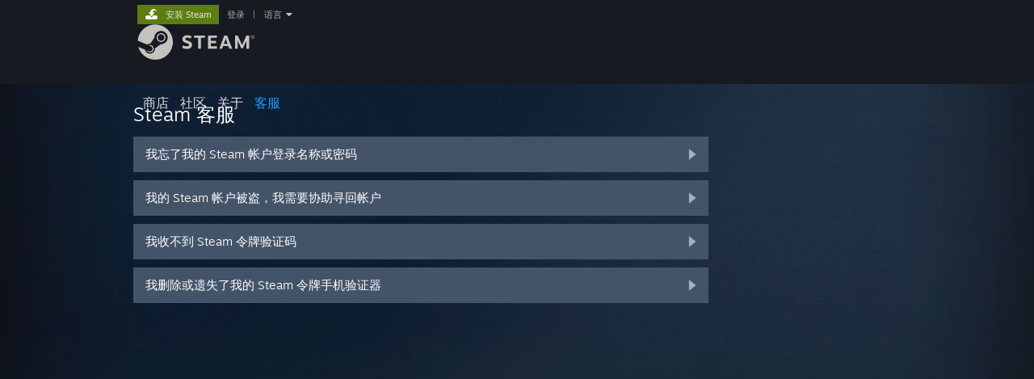

--- FILE ---
content_type: text/html; charset=UTF-8
request_url: https://help.steampowered.com/zh-cn/wizard/HelpWithLogin?redir=store%2Flogin%2F%3Fl%3Dukrainian%26redir%3Dnews%252Fapp%252F363950%252Fview%252F%253Fl%253Dvietnamese%26redir_ssl%3D1%26snr%3D1_2108_9__global-header
body_size: 6103
content:
<!DOCTYPE html>
<html class=" responsive DesktopUI" lang="zh-cn"  >
<head>
	<meta http-equiv="Content-Type" content="text/html; charset=UTF-8">
			<meta name="viewport" content="width=device-width,initial-scale=1">
		<meta name="theme-color" content="#171a21">
		<title>Steam 客服 - 请求帮助，我无法登录。</title>
	<link rel="shortcut icon" href="/favicon.ico" type="image/x-icon">

	
	
	<link href="https://help.steampowered.com/public/shared/css/motiva_sans.css?v=vCX1u1jwpYiZ&amp;_cdn=fastly" rel="stylesheet" type="text/css">
<link href="https://help.steampowered.com/public/shared/css/buttons.css?v=JYgbkKDOARmm&amp;_cdn=fastly" rel="stylesheet" type="text/css">
<link href="https://help.steampowered.com/public/shared/css/shared_global.css?v=YWoTJlSp3Rze&amp;_cdn=fastly" rel="stylesheet" type="text/css">
<link href="https://help.steampowered.com/public/shared/css/store_game_shared.css?v=h3rDvpE1fR8Z&amp;_cdn=fastly" rel="stylesheet" type="text/css">
<link href="https://help.steampowered.com/public/css/help.css?v=DDtfldOorrvh&amp;_cdn=fastly" rel="stylesheet" type="text/css">
<link href="https://help.steampowered.com/public/shared/css/shared_responsive.css?v=a68I6wYkkyUr&amp;_cdn=fastly" rel="stylesheet" type="text/css">
<script type="text/javascript">Object.seal && [ Object, Array, String, Number ].map( function( builtin ) { Object.seal( builtin.prototype ); } );</script><script type="text/javascript" src="https://help.steampowered.com/zh-cn/public/shared/javascript/jquery-1.8.3.min.js?v=NXam5zydzNu8&amp;_cdn=fastly"></script>
<script type="text/javascript">$J = jQuery.noConflict();</script><script type="text/javascript">VALVE_PUBLIC_PATH = "https:\/\/help.steampowered.com\/public\/";</script><script type="text/javascript" src="https://help.steampowered.com/zh-cn/public/shared/javascript/tooltip.js?v=LZHsOVauqTrm&amp;_cdn=fastly"></script>

<script type="text/javascript" src="https://help.steampowered.com/zh-cn/public/shared/javascript/shared_global.js?v=OlKHzGmJ_sOX&amp;_cdn=fastly"></script>

<script type="text/javascript" src="https://help.steampowered.com/zh-cn/public/shared/javascript/shipping.js?v=aBAaNS2uAYQj&amp;_cdn=fastly"></script>

<script type="text/javascript" src="https://help.steampowered.com/zh-cn/public/javascript/help.js?v=nuquW2nZJM5Y&amp;_cdn=fastly"></script>

<script type="text/javascript" src="https://help.steampowered.com/zh-cn/public/shared/javascript/dselect.js?v=w0CV_PAvw3UA&amp;_cdn=fastly"></script>

<script type="text/javascript" src="https://help.steampowered.com/zh-cn/public/shared/javascript/legacy_web/main.js?v=DJCp2d-yyKd1&amp;_cdn=fastly"></script>

<script type="text/javascript">
setTimezoneCookies();
$J( function($) { 
window.BindHelpTooltip = function( $Selector ) { $Selector.v_tooltip( {'tooltipClass': 'help_tooltip', 'dataName': 'helpTooltip' } ); };
BindHelpTooltip( $('[data-help-tooltip]') ); 
});

</script>
<script type="text/javascript" src="https://help.steampowered.com/zh-cn/public/shared/javascript/shared_responsive_adapter.js?v=sBz0DRXURQyx&amp;_cdn=fastly"></script>

						<meta name="twitter:card" content="summary_large_image">
					<meta name="Description" content="登录您的 Steam 帐户以获取有关您 Steam 游戏的帮助、联系 Steam 客服、申请退款和更多。若您无法登录需要重置密码或恢复被盗帐户也同样能用客服网页。">
			
	<meta name="twitter:site" content="@steam" />

						<meta property="og:title" content="Steam 客服 - 请求帮助，我无法登录。">
					<meta property="twitter:title" content="Steam 客服 - 请求帮助，我无法登录。">
					<meta property="og:type" content="website">
					<meta property="fb:app_id" content="105386699540688">
					<meta property="og:url" content="https://help.steampowered.com/zh-cn/wizard/HelpWithLogin">
					<meta property="og:description" content="登录您的 Steam 帐户以获取有关您 Steam 游戏的帮助、联系 Steam 客服、申请退款和更多。若您无法登录需要重置密码或恢复被盗帐户也同样能用客服网页。">
					<meta property="twitter:description" content="登录您的 Steam 帐户以获取有关您 Steam 游戏的帮助、联系 Steam 客服、申请退款和更多。若您无法登录需要重置密码或恢复被盗帐户也同样能用客服网页。">
			
			<link rel="canonical" href="https://help.steampowered.com/zh-cn/wizard/HelpWithLogin">
	
			<link rel="image_src" href="https://help.steampowered.com/public/shared/images/responsive/steam_share_image.jpg">
		<meta property="og:image" content="https://help.steampowered.com/public/shared/images/responsive/steam_share_image.jpg">
		<meta name="twitter:image" content="https://help.steampowered.com/public/shared/images/responsive/steam_share_image.jpg" />
					<meta property="og:image:secure" content="https://help.steampowered.com/public/shared/images/responsive/steam_share_image.jpg">
				
	
	
			<link rel="alternate" href="https://help.steampowered.com/wizard/HelpWithLogin" hreflang="x-default">
					<link rel="alternate" href="https://help.steampowered.com/zh-cn/wizard/HelpWithLogin" hreflang="zh-cn">
					<link rel="alternate" href="https://help.steampowered.com/zh-tw/wizard/HelpWithLogin" hreflang="zh-tw">
					<link rel="alternate" href="https://help.steampowered.com/ja/wizard/HelpWithLogin" hreflang="ja">
					<link rel="alternate" href="https://help.steampowered.com/ko/wizard/HelpWithLogin" hreflang="ko">
					<link rel="alternate" href="https://help.steampowered.com/th/wizard/HelpWithLogin" hreflang="th">
					<link rel="alternate" href="https://help.steampowered.com/bg/wizard/HelpWithLogin" hreflang="bg">
					<link rel="alternate" href="https://help.steampowered.com/cs/wizard/HelpWithLogin" hreflang="cs">
					<link rel="alternate" href="https://help.steampowered.com/da/wizard/HelpWithLogin" hreflang="da">
					<link rel="alternate" href="https://help.steampowered.com/de/wizard/HelpWithLogin" hreflang="de">
					<link rel="alternate" href="https://help.steampowered.com/en/wizard/HelpWithLogin" hreflang="en">
					<link rel="alternate" href="https://help.steampowered.com/es/wizard/HelpWithLogin" hreflang="es">
					<link rel="alternate" href="https://help.steampowered.com/es-419/wizard/HelpWithLogin" hreflang="es-419">
					<link rel="alternate" href="https://help.steampowered.com/el/wizard/HelpWithLogin" hreflang="el">
					<link rel="alternate" href="https://help.steampowered.com/fr/wizard/HelpWithLogin" hreflang="fr">
					<link rel="alternate" href="https://help.steampowered.com/it/wizard/HelpWithLogin" hreflang="it">
					<link rel="alternate" href="https://help.steampowered.com/id/wizard/HelpWithLogin" hreflang="id">
					<link rel="alternate" href="https://help.steampowered.com/hu/wizard/HelpWithLogin" hreflang="hu">
					<link rel="alternate" href="https://help.steampowered.com/nl/wizard/HelpWithLogin" hreflang="nl">
					<link rel="alternate" href="https://help.steampowered.com/no/wizard/HelpWithLogin" hreflang="no">
					<link rel="alternate" href="https://help.steampowered.com/pl/wizard/HelpWithLogin" hreflang="pl">
					<link rel="alternate" href="https://help.steampowered.com/pt/wizard/HelpWithLogin" hreflang="pt">
					<link rel="alternate" href="https://help.steampowered.com/pt-br/wizard/HelpWithLogin" hreflang="pt-br">
					<link rel="alternate" href="https://help.steampowered.com/ro/wizard/HelpWithLogin" hreflang="ro">
					<link rel="alternate" href="https://help.steampowered.com/ru/wizard/HelpWithLogin" hreflang="ru">
					<link rel="alternate" href="https://help.steampowered.com/fi/wizard/HelpWithLogin" hreflang="fi">
					<link rel="alternate" href="https://help.steampowered.com/sv/wizard/HelpWithLogin" hreflang="sv">
					<link rel="alternate" href="https://help.steampowered.com/tr/wizard/HelpWithLogin" hreflang="tr">
					<link rel="alternate" href="https://help.steampowered.com/vi/wizard/HelpWithLogin" hreflang="vi">
					<link rel="alternate" href="https://help.steampowered.com/uk/wizard/HelpWithLogin" hreflang="uk">
			
	
	</head>
<body class="v6 responsive_page ">


<div class="responsive_page_frame with_header">
						<div role="navigation" class="responsive_page_menu_ctn mainmenu" aria-label="手机菜单">
				<div class="responsive_page_menu"  id="responsive_page_menu">
										<div class="mainmenu_contents">
						<div class="mainmenu_contents_items">
															<a class="menuitem" href="https://help.steampowered.com/zh-cn/login/">
									登录								</a>
															<a class="menuitem supernav" href="https://store.steampowered.com/" data-tooltip-type="selector" data-tooltip-content=".submenu_Store">
				商店			</a>
			<div class="submenu_Store" style="display: none;" data-submenuid="Store">
														<a class="submenuitem" href="https://store.steampowered.com/">
						主页											</a>
														<a class="submenuitem" href="https://store.steampowered.com/explore/">
						探索队列											</a>
														<a class="submenuitem" href="https://steamcommunity.com/my/wishlist/">
						愿望单											</a>
														<a class="submenuitem" href="https://store.steampowered.com/points/shop/">
						点数商店											</a>
														<a class="submenuitem" href="https://store.steampowered.com/news/">
						新闻											</a>
														<a class="submenuitem" href="https://store.steampowered.com/stats/">
						排行榜											</a>
							</div>
										<a class="menuitem supernav" href="https://steamcommunity.com/" data-tooltip-type="selector" data-tooltip-content=".submenu_Community">
				社区			</a>
			<div class="submenu_Community" style="display: none;" data-submenuid="Community">
														<a class="submenuitem" href="https://steamcommunity.com/">
						主页											</a>
														<a class="submenuitem" href="https://steamcommunity.com/discussions/">
						讨论											</a>
														<a class="submenuitem" href="https://steamcommunity.com/workshop/">
						创意工坊											</a>
														<a class="submenuitem" href="https://steamcommunity.com/market/">
						市场											</a>
														<a class="submenuitem" href="https://steamcommunity.com/?subsection=broadcasts">
						实况直播											</a>
							</div>
										<a class="menuitem " href="https://store.steampowered.com/about/">
				关于			</a>
										<a class="menuitem  supernav_active" href="https://help.steampowered.com/zh-cn/">
				客服			</a>
			
							<div class="minor_menu_items">
																								<div class="menuitem change_language_action">
									更改语言								</div>
																																	<a class="menuitem" href="https://store.steampowered.com/mobile" target="_blank" rel="noreferrer">获取 Steam 手机应用</a>
																									<div class="menuitem" role="link" onclick="Responsive_RequestDesktopView();">
										查看桌面版网站									</div>
															</div>
						</div>
						<div class="mainmenu_footer_spacer  "></div>
						<div class="mainmenu_footer">
															<div class="mainmenu_footer_logo"><img src="https://help.steampowered.com/public/shared/images/responsive/footerLogo_valve_new.png"></div>
								© Valve Corporation。保留所有权利。所有商标均为其在美国及其它国家/地区的各自持有者所有。								<span class="mainmenu_valve_links">
									<a href="https://store.steampowered.com/privacy_agreement/" target="_blank">隐私政策</a>
									&nbsp;| &nbsp;<a href="http://www.valvesoftware.com/legal.htm" target="_blank">法律信息</a>
									&nbsp;| &nbsp;<a href="https://help.steampowered.com/faqs/view/10BB-D27A-6378-4436" target="_blank">无障碍</a>
									&nbsp;| &nbsp;<a href="https://store.steampowered.com/subscriber_agreement/" target="_blank">Steam 订户协议</a>
									&nbsp;| &nbsp;<a href="https://store.steampowered.com/steam_refunds/" target="_blank">退款</a>
								</span>
													</div>
					</div>
									</div>
			</div>
		
		<div class="responsive_local_menu_tab"></div>

		<div class="responsive_page_menu_ctn localmenu">
			<div class="responsive_page_menu"  id="responsive_page_local_menu" data-panel="{&quot;onOptionsActionDescription&quot;:&quot;#filter_toggle&quot;,&quot;onOptionsButton&quot;:&quot;Responsive_ToggleLocalMenu()&quot;,&quot;onCancelButton&quot;:&quot;Responsive_ToggleLocalMenu()&quot;}">
				<div class="localmenu_content" data-panel="{&quot;maintainY&quot;:true,&quot;bFocusRingRoot&quot;:true,&quot;flow-children&quot;:&quot;column&quot;}">
				</div>
			</div>
		</div>



					<div class="responsive_header">
				<div class="responsive_header_content">
					<div id="responsive_menu_logo">
						<img src="https://help.steampowered.com/public/shared/images/responsive/header_menu_hamburger.png" height="100%">
											</div>
					<div class="responsive_header_logo">
						<a href="https://store.steampowered.com/">
															<img src="https://help.steampowered.com/public/shared/images/responsive/header_logo.png" height="36" border="0" alt="STEAM">
													</a>
					</div>
									</div>
			</div>
		
		<div class="responsive_page_content_overlay">

		</div>

		<div class="responsive_fixonscroll_ctn nonresponsive_hidden ">
		</div>
	
	<div class="responsive_page_content">

		<div role="banner" id="global_header" data-panel="{&quot;flow-children&quot;:&quot;row&quot;}">
	<div class="content">
		<div class="logo">
			<span id="logo_holder">
									<a href="https://store.steampowered.com/" aria-label="Steam 主页链接">
						<img src="https://help.steampowered.com/public/shared/images/header/logo_steam.svg?t=962016" width="176" height="44" alt="Steam 主页链接">
					</a>
							</span>
		</div>

			<div role="navigation" class="supernav_container" aria-label="全局菜单">
								<a class="menuitem supernav" href="https://store.steampowered.com/" data-tooltip-type="selector" data-tooltip-content=".submenu_Store">
				商店			</a>
			<div class="submenu_Store" style="display: none;" data-submenuid="Store">
														<a class="submenuitem" href="https://store.steampowered.com/">
						主页											</a>
														<a class="submenuitem" href="https://store.steampowered.com/explore/">
						探索队列											</a>
														<a class="submenuitem" href="https://steamcommunity.com/my/wishlist/">
						愿望单											</a>
														<a class="submenuitem" href="https://store.steampowered.com/points/shop/">
						点数商店											</a>
														<a class="submenuitem" href="https://store.steampowered.com/news/">
						新闻											</a>
														<a class="submenuitem" href="https://store.steampowered.com/stats/">
						排行榜											</a>
							</div>
										<a class="menuitem supernav" href="https://steamcommunity.com/" data-tooltip-type="selector" data-tooltip-content=".submenu_Community">
				社区			</a>
			<div class="submenu_Community" style="display: none;" data-submenuid="Community">
														<a class="submenuitem" href="https://steamcommunity.com/">
						主页											</a>
														<a class="submenuitem" href="https://steamcommunity.com/discussions/">
						讨论											</a>
														<a class="submenuitem" href="https://steamcommunity.com/workshop/">
						创意工坊											</a>
														<a class="submenuitem" href="https://steamcommunity.com/market/">
						市场											</a>
														<a class="submenuitem" href="https://steamcommunity.com/?subsection=broadcasts">
						实况直播											</a>
							</div>
										<a class="menuitem " href="https://store.steampowered.com/about/">
				关于			</a>
										<a class="menuitem  supernav_active" href="https://help.steampowered.com/zh-cn/">
				客服			</a>
				</div>
	<script type="text/javascript">
		jQuery(function($) {
			$('#global_header .supernav').v_tooltip({'location':'bottom', 'destroyWhenDone': false, 'tooltipClass': 'supernav_content', 'offsetY':-6, 'offsetX': 1, 'horizontalSnap': 4, 'tooltipParent': '#global_header .supernav_container', 'correctForScreenSize': false});
		});
	</script>

		<div id="global_actions">
			<div role="navigation" id="global_action_menu" aria-label="帐户菜单">
									<a class="header_installsteam_btn header_installsteam_btn_green" href="https://store.steampowered.com/about/">
						<div class="header_installsteam_btn_content">
							安装 Steam						</div>
					</a>
				
				
									<a class="global_action_link" href="https://help.steampowered.com/zh-cn/login/">登录</a>
											&nbsp;|&nbsp;
						<span class="pulldown global_action_link" id="language_pulldown" onclick="ShowMenu( this, 'language_dropdown', 'right' );">语言</span>
						<div class="popup_block_new" id="language_dropdown" style="display: none;">
							<div class="popup_body popup_menu">
																																					<a class="popup_menu_item tight" href="https://help.steampowered.com/zh-cn/wizard/HelpWithLogin?redir=store%2Flogin%2F%3Fl%3Dukrainian%26redir%3Dnews%252Fapp%252F363950%252Fview%252F%253Fl%253Dvietnamese%26redir_ssl%3D1%26snr%3D1_2108_9__global-header">简体中文</a>
																													<a class="popup_menu_item tight" href="https://help.steampowered.com/zh-tw/wizard/HelpWithLogin?redir=store%2Flogin%2F%3Fl%3Dukrainian%26redir%3Dnews%252Fapp%252F363950%252Fview%252F%253Fl%253Dvietnamese%26redir_ssl%3D1%26snr%3D1_2108_9__global-header">繁體中文（繁体中文）</a>
																													<a class="popup_menu_item tight" href="https://help.steampowered.com/ja/wizard/HelpWithLogin?redir=store%2Flogin%2F%3Fl%3Dukrainian%26redir%3Dnews%252Fapp%252F363950%252Fview%252F%253Fl%253Dvietnamese%26redir_ssl%3D1%26snr%3D1_2108_9__global-header">日本語（日语）</a>
																													<a class="popup_menu_item tight" href="https://help.steampowered.com/ko/wizard/HelpWithLogin?redir=store%2Flogin%2F%3Fl%3Dukrainian%26redir%3Dnews%252Fapp%252F363950%252Fview%252F%253Fl%253Dvietnamese%26redir_ssl%3D1%26snr%3D1_2108_9__global-header">한국어（韩语）</a>
																													<a class="popup_menu_item tight" href="https://help.steampowered.com/th/wizard/HelpWithLogin?redir=store%2Flogin%2F%3Fl%3Dukrainian%26redir%3Dnews%252Fapp%252F363950%252Fview%252F%253Fl%253Dvietnamese%26redir_ssl%3D1%26snr%3D1_2108_9__global-header">ไทย（泰语）</a>
																													<a class="popup_menu_item tight" href="https://help.steampowered.com/bg/wizard/HelpWithLogin?redir=store%2Flogin%2F%3Fl%3Dukrainian%26redir%3Dnews%252Fapp%252F363950%252Fview%252F%253Fl%253Dvietnamese%26redir_ssl%3D1%26snr%3D1_2108_9__global-header">български（保加利亚语）</a>
																													<a class="popup_menu_item tight" href="https://help.steampowered.com/cs/wizard/HelpWithLogin?redir=store%2Flogin%2F%3Fl%3Dukrainian%26redir%3Dnews%252Fapp%252F363950%252Fview%252F%253Fl%253Dvietnamese%26redir_ssl%3D1%26snr%3D1_2108_9__global-header">Čeština（捷克语）</a>
																													<a class="popup_menu_item tight" href="https://help.steampowered.com/da/wizard/HelpWithLogin?redir=store%2Flogin%2F%3Fl%3Dukrainian%26redir%3Dnews%252Fapp%252F363950%252Fview%252F%253Fl%253Dvietnamese%26redir_ssl%3D1%26snr%3D1_2108_9__global-header">Dansk（丹麦语）</a>
																													<a class="popup_menu_item tight" href="https://help.steampowered.com/de/wizard/HelpWithLogin?redir=store%2Flogin%2F%3Fl%3Dukrainian%26redir%3Dnews%252Fapp%252F363950%252Fview%252F%253Fl%253Dvietnamese%26redir_ssl%3D1%26snr%3D1_2108_9__global-header">Deutsch（德语）</a>
																													<a class="popup_menu_item tight" href="https://help.steampowered.com/en/wizard/HelpWithLogin?redir=store%2Flogin%2F%3Fl%3Dukrainian%26redir%3Dnews%252Fapp%252F363950%252Fview%252F%253Fl%253Dvietnamese%26redir_ssl%3D1%26snr%3D1_2108_9__global-header">English（英语）</a>
																													<a class="popup_menu_item tight" href="https://help.steampowered.com/es/wizard/HelpWithLogin?redir=store%2Flogin%2F%3Fl%3Dukrainian%26redir%3Dnews%252Fapp%252F363950%252Fview%252F%253Fl%253Dvietnamese%26redir_ssl%3D1%26snr%3D1_2108_9__global-header">Español-España（西班牙语 - 西班牙）</a>
																													<a class="popup_menu_item tight" href="https://help.steampowered.com/es-419/wizard/HelpWithLogin?redir=store%2Flogin%2F%3Fl%3Dukrainian%26redir%3Dnews%252Fapp%252F363950%252Fview%252F%253Fl%253Dvietnamese%26redir_ssl%3D1%26snr%3D1_2108_9__global-header">Español - Latinoamérica（西班牙语 - 拉丁美洲）</a>
																													<a class="popup_menu_item tight" href="https://help.steampowered.com/el/wizard/HelpWithLogin?redir=store%2Flogin%2F%3Fl%3Dukrainian%26redir%3Dnews%252Fapp%252F363950%252Fview%252F%253Fl%253Dvietnamese%26redir_ssl%3D1%26snr%3D1_2108_9__global-header">Ελληνικά（希腊语）</a>
																													<a class="popup_menu_item tight" href="https://help.steampowered.com/fr/wizard/HelpWithLogin?redir=store%2Flogin%2F%3Fl%3Dukrainian%26redir%3Dnews%252Fapp%252F363950%252Fview%252F%253Fl%253Dvietnamese%26redir_ssl%3D1%26snr%3D1_2108_9__global-header">Français（法语）</a>
																													<a class="popup_menu_item tight" href="https://help.steampowered.com/it/wizard/HelpWithLogin?redir=store%2Flogin%2F%3Fl%3Dukrainian%26redir%3Dnews%252Fapp%252F363950%252Fview%252F%253Fl%253Dvietnamese%26redir_ssl%3D1%26snr%3D1_2108_9__global-header">Italiano（意大利语）</a>
																													<a class="popup_menu_item tight" href="https://help.steampowered.com/id/wizard/HelpWithLogin?redir=store%2Flogin%2F%3Fl%3Dukrainian%26redir%3Dnews%252Fapp%252F363950%252Fview%252F%253Fl%253Dvietnamese%26redir_ssl%3D1%26snr%3D1_2108_9__global-header">Bahasa Indonesia（印度尼西亚语）</a>
																													<a class="popup_menu_item tight" href="https://help.steampowered.com/hu/wizard/HelpWithLogin?redir=store%2Flogin%2F%3Fl%3Dukrainian%26redir%3Dnews%252Fapp%252F363950%252Fview%252F%253Fl%253Dvietnamese%26redir_ssl%3D1%26snr%3D1_2108_9__global-header">Magyar（匈牙利语）</a>
																													<a class="popup_menu_item tight" href="https://help.steampowered.com/nl/wizard/HelpWithLogin?redir=store%2Flogin%2F%3Fl%3Dukrainian%26redir%3Dnews%252Fapp%252F363950%252Fview%252F%253Fl%253Dvietnamese%26redir_ssl%3D1%26snr%3D1_2108_9__global-header">Nederlands（荷兰语）</a>
																													<a class="popup_menu_item tight" href="https://help.steampowered.com/no/wizard/HelpWithLogin?redir=store%2Flogin%2F%3Fl%3Dukrainian%26redir%3Dnews%252Fapp%252F363950%252Fview%252F%253Fl%253Dvietnamese%26redir_ssl%3D1%26snr%3D1_2108_9__global-header">Norsk（挪威语）</a>
																													<a class="popup_menu_item tight" href="https://help.steampowered.com/pl/wizard/HelpWithLogin?redir=store%2Flogin%2F%3Fl%3Dukrainian%26redir%3Dnews%252Fapp%252F363950%252Fview%252F%253Fl%253Dvietnamese%26redir_ssl%3D1%26snr%3D1_2108_9__global-header">Polski（波兰语）</a>
																													<a class="popup_menu_item tight" href="https://help.steampowered.com/pt/wizard/HelpWithLogin?redir=store%2Flogin%2F%3Fl%3Dukrainian%26redir%3Dnews%252Fapp%252F363950%252Fview%252F%253Fl%253Dvietnamese%26redir_ssl%3D1%26snr%3D1_2108_9__global-header">Português（葡萄牙语 - 葡萄牙）</a>
																													<a class="popup_menu_item tight" href="https://help.steampowered.com/pt-br/wizard/HelpWithLogin?redir=store%2Flogin%2F%3Fl%3Dukrainian%26redir%3Dnews%252Fapp%252F363950%252Fview%252F%253Fl%253Dvietnamese%26redir_ssl%3D1%26snr%3D1_2108_9__global-header">Português-Brasil（葡萄牙语 - 巴西）</a>
																													<a class="popup_menu_item tight" href="https://help.steampowered.com/ro/wizard/HelpWithLogin?redir=store%2Flogin%2F%3Fl%3Dukrainian%26redir%3Dnews%252Fapp%252F363950%252Fview%252F%253Fl%253Dvietnamese%26redir_ssl%3D1%26snr%3D1_2108_9__global-header">Română（罗马尼亚语）</a>
																													<a class="popup_menu_item tight" href="https://help.steampowered.com/ru/wizard/HelpWithLogin?redir=store%2Flogin%2F%3Fl%3Dukrainian%26redir%3Dnews%252Fapp%252F363950%252Fview%252F%253Fl%253Dvietnamese%26redir_ssl%3D1%26snr%3D1_2108_9__global-header">Русский（俄语）</a>
																													<a class="popup_menu_item tight" href="https://help.steampowered.com/fi/wizard/HelpWithLogin?redir=store%2Flogin%2F%3Fl%3Dukrainian%26redir%3Dnews%252Fapp%252F363950%252Fview%252F%253Fl%253Dvietnamese%26redir_ssl%3D1%26snr%3D1_2108_9__global-header">Suomi（芬兰语）</a>
																													<a class="popup_menu_item tight" href="https://help.steampowered.com/sv/wizard/HelpWithLogin?redir=store%2Flogin%2F%3Fl%3Dukrainian%26redir%3Dnews%252Fapp%252F363950%252Fview%252F%253Fl%253Dvietnamese%26redir_ssl%3D1%26snr%3D1_2108_9__global-header">Svenska（瑞典语）</a>
																													<a class="popup_menu_item tight" href="https://help.steampowered.com/tr/wizard/HelpWithLogin?redir=store%2Flogin%2F%3Fl%3Dukrainian%26redir%3Dnews%252Fapp%252F363950%252Fview%252F%253Fl%253Dvietnamese%26redir_ssl%3D1%26snr%3D1_2108_9__global-header">Türkçe（土耳其语）</a>
																													<a class="popup_menu_item tight" href="https://help.steampowered.com/vi/wizard/HelpWithLogin?redir=store%2Flogin%2F%3Fl%3Dukrainian%26redir%3Dnews%252Fapp%252F363950%252Fview%252F%253Fl%253Dvietnamese%26redir_ssl%3D1%26snr%3D1_2108_9__global-header">Tiếng Việt（越南语）</a>
																													<a class="popup_menu_item tight" href="https://help.steampowered.com/uk/wizard/HelpWithLogin?redir=store%2Flogin%2F%3Fl%3Dukrainian%26redir%3Dnews%252Fapp%252F363950%252Fview%252F%253Fl%253Dvietnamese%26redir_ssl%3D1%26snr%3D1_2108_9__global-header">Українська（乌克兰语）</a>
																									<a class="popup_menu_item tight" href="https://www.valvesoftware.com/en/contact?contact-person=Translation%20Team%20Feedback" target="_blank">报告翻译问题</a>
							</div>
						</div>
												</div>
					</div>
			</div>
</div>

		<div role="main" class="responsive_page_template_content" id="responsive_page_template_content" data-panel="{&quot;autoFocus&quot;:true}" >

				<script src="https://js.hcaptcha.com/1/api.js?render=explicit&hl=zh-cn" async defer></script>

	<div id="loading_throbber" class="LoadingWrapper page_loaded">
		<div class="LoadingThrobber">
			<div class="Bar Bar1"></div>
			<div class="Bar Bar2"></div>
			<div class="Bar Bar3"></div>
		</div>
	</div>

	<div class="page_body_ctn">
		<div id="page_content" class="page_content">
			<div data-panel="[]" id="error_contents">

				
		<a class="help_header" href="https://help.steampowered.com/zh-cn/">Steam 客服</a>
		<div class="breadcrumbs"><a href="https://help.steampowered.com/zh-cn/">主页</a> &gt; 错误</div>
<div class="error_bg">
		<div id="error_description">处理该申请时发生错误，请稍后再试。</div>
			<div class="error_reload">
			<a data-panel="{&quot;focusable&quot;:false}" class="help_site_button" href="javascript:window.location.reload()">再试一次</a> &nbsp;
			<a data-panel="{&quot;focusable&quot;:false}" class="help_site_button" href="https://help.steampowered.com/zh-cn/">主页</a>
		</div>
	</div>			</div>
			<div id="wizard_contents">
									<div class="wizard_content_wrapper">
						
<div class="forgot_login">
	<a class="help_header" href="https://help.steampowered.com/zh-cn/">Steam 客服</a>

			

<a href="https://help.steampowered.com/zh-cn/wizard/HelpWithLoginInfo?issueid=406" class="help_wizard_button help_wizard_arrow_right">
	<span>我忘了我的 Steam 帐户登录名称或密码</span>
</a>
<a href="https://help.steampowered.com/zh-cn/wizard/HelpWithAccountStolen" class="help_wizard_button help_wizard_arrow_right">
	<span>我的 Steam 帐户被盗，我需要协助寻回帐户</span>
</a>
<a href="https://help.steampowered.com/zh-cn/wizard/HelpWithSteamGuardCode" class="help_wizard_button help_wizard_arrow_right">
	<span>我收不到 Steam 令牌验证码</span>
</a>
<a href="https://help.steampowered.com/zh-cn/wizard/HelpWithLoginInfo?lost=8&issueid=402" class="help_wizard_button help_wizard_arrow_right">
	<span>我删除或遗失了我的 Steam 令牌手机验证器</span>
</a>	
</div>					</div>
							</div>
			<div id="wizard_perf_data"></div>
		</div>
	</div>
	<script>
				var g_sessionID = "4c997e87cea285a89c2051b8";
				var g_ServerTime = 1767385659;
				var g_strLanguage = 'schinese';
			</script>	<script type="text/javascript">
	var g_rgDefaultWizardPageParams = { sessionid: g_sessionID, wizard_ajax: 1, gamepad: 0 };

	
	$J( function() {
				HelpWizard.HookOnHashChange();
					HelpWizard.InitStaticPage();
				if ( window.location.hash && window.location.hash.length > 2 )
			HelpWizard.LoadPageFromHash( true );
	} );
	</script>

		</div>	<!-- responsive_page_legacy_content -->

		
	</div>	<!-- responsive_page_content -->

</div>	<!-- responsive_page_frame -->
</body>
</html>